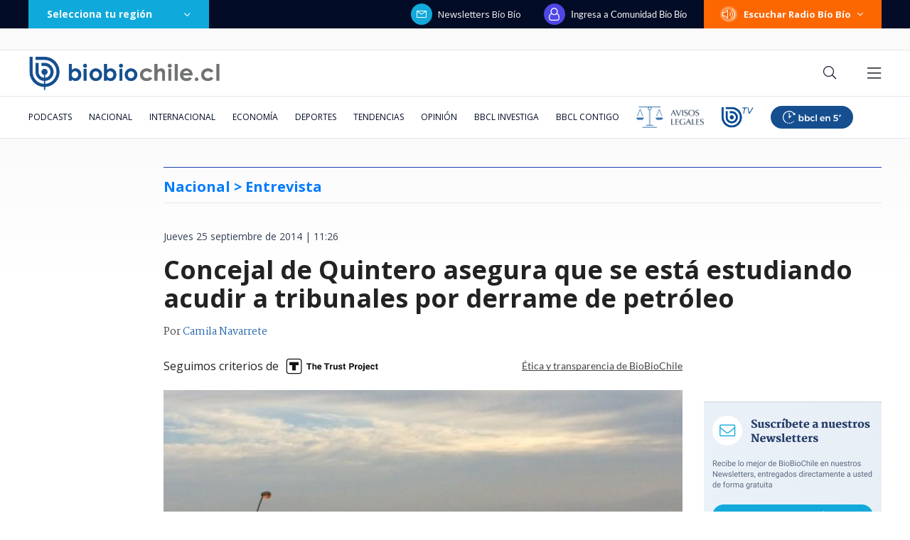

--- FILE ---
content_type: text/html; charset=utf-8
request_url: https://realtime.bbcl.cl/hit/?t=1769605240065&url=https%3A%2F%2Fwww.biobiochile.cl%2Fnoticias%2F2014%2F09%2F25%2Fconcejal-de-quintero-asegura-que-se-esta-estudiando-acudir-a-tribunales-por-derrame-de-petroleo.shtml&property=01G1KMVDSGMWCR31GWZX0VBJBY&referrer=
body_size: -15
content:
01KG2B25F60FPB1A7M9A7DAE57.v1NOIZtDHSYz1B/MY8PoWoxNpQxm8kvAfuPJ7JcHgAc=

--- FILE ---
content_type: text/html; charset=utf-8
request_url: https://www.google.com/recaptcha/api2/aframe
body_size: 268
content:
<!DOCTYPE HTML><html><head><meta http-equiv="content-type" content="text/html; charset=UTF-8"></head><body><script nonce="OmiV2fHQGfkWndvqdBAraw">/** Anti-fraud and anti-abuse applications only. See google.com/recaptcha */ try{var clients={'sodar':'https://pagead2.googlesyndication.com/pagead/sodar?'};window.addEventListener("message",function(a){try{if(a.source===window.parent){var b=JSON.parse(a.data);var c=clients[b['id']];if(c){var d=document.createElement('img');d.src=c+b['params']+'&rc='+(localStorage.getItem("rc::a")?sessionStorage.getItem("rc::b"):"");window.document.body.appendChild(d);sessionStorage.setItem("rc::e",parseInt(sessionStorage.getItem("rc::e")||0)+1);localStorage.setItem("rc::h",'1769605256943');}}}catch(b){}});window.parent.postMessage("_grecaptcha_ready", "*");}catch(b){}</script></body></html>

--- FILE ---
content_type: application/javascript; charset=utf-8
request_url: https://fundingchoicesmessages.google.com/f/AGSKWxXNHnHTt_s2XFxt2LbAoEGXnpVFD3pBLzIGa8P-OpIl3HA6eLtj7JiDR7xC0D7FPLotEJKvQHxPTkTC-KSjwefrTE9DguGnKKVMyk3uTdyjRgFWbWNrsV6wqJAjBhcsN_tfLV93NA==?fccs=W251bGwsbnVsbCxudWxsLG51bGwsbnVsbCxudWxsLFsxNzY5NjA1MjQ4LDU1OTAwMDAwMF0sbnVsbCxudWxsLG51bGwsW251bGwsWzddXSwiaHR0cHM6Ly93d3cuYmlvYmlvY2hpbGUuY2wvbm90aWNpYXMvMjAxNC8wOS8yNS9jb25jZWphbC1kZS1xdWludGVyby1hc2VndXJhLXF1ZS1zZS1lc3RhLWVzdHVkaWFuZG8tYWN1ZGlyLWEtdHJpYnVuYWxlcy1wb3ItZGVycmFtZS1kZS1wZXRyb2xlby5zaHRtbCIsbnVsbCxbWzgsIms2MVBCam1rNk8wIl0sWzksImVuLVVTIl0sWzE5LCIyIl0sWzE3LCJbMF0iXSxbMjQsIiJdLFsyOSwiZmFsc2UiXV1d
body_size: -205
content:
if (typeof __googlefc.fcKernelManager.run === 'function') {"use strict";this.default_ContributorServingResponseClientJs=this.default_ContributorServingResponseClientJs||{};(function(_){var window=this;
try{
var QH=function(a){this.A=_.t(a)};_.u(QH,_.J);var RH=_.ed(QH);var SH=function(a,b,c){this.B=a;this.params=b;this.j=c;this.l=_.F(this.params,4);this.o=new _.dh(this.B.document,_.O(this.params,3),new _.Qg(_.Qk(this.j)))};SH.prototype.run=function(){if(_.P(this.params,10)){var a=this.o;var b=_.eh(a);b=_.Od(b,4);_.ih(a,b)}a=_.Rk(this.j)?_.be(_.Rk(this.j)):new _.de;_.ee(a,9);_.F(a,4)!==1&&_.G(a,4,this.l===2||this.l===3?1:2);_.Fg(this.params,5)&&(b=_.O(this.params,5),_.hg(a,6,b));return a};var TH=function(){};TH.prototype.run=function(a,b){var c,d;return _.v(function(e){c=RH(b);d=(new SH(a,c,_.A(c,_.Pk,2))).run();return e.return({ia:_.L(d)})})};_.Tk(8,new TH);
}catch(e){_._DumpException(e)}
}).call(this,this.default_ContributorServingResponseClientJs);
// Google Inc.

//# sourceURL=/_/mss/boq-content-ads-contributor/_/js/k=boq-content-ads-contributor.ContributorServingResponseClientJs.en_US.k61PBjmk6O0.es5.O/d=1/exm=kernel_loader,loader_js_executable/ed=1/rs=AJlcJMztj-kAdg6DB63MlSG3pP52LjSptg/m=web_iab_tcf_v2_signal_executable
__googlefc.fcKernelManager.run('\x5b\x5b\x5b8,\x22\x5bnull,\x5b\x5bnull,null,null,\\\x22https:\/\/fundingchoicesmessages.google.com\/f\/AGSKWxX6DvEM5lDK4xJJ6du8Ltp3PoHoRMJjirUBWfPV8KPpYvz-J2-nYkoxPAIIKys2uldNll32YF2628mvEzwyM_X7O9SvniAWGzXvWNx7B9OPiggz4oqhXTvwLfQsQgOI7I4wtVHTxA\\\\u003d\\\\u003d\\\x22\x5d,null,null,\x5bnull,null,null,\\\x22https:\/\/fundingchoicesmessages.google.com\/el\/AGSKWxUSHy_JQOlRMkpCDqtqO6WrAO4R9ZRNOiyLVDDayYXiXhngvAeQZjhOVo96xkX3VE99G9Z4wdbUy_XfngEddOfhuLH-kYK89aBm-eDutcjLo-vKIr3tryULxnERA9pzwZxWKDNvqQ\\\\u003d\\\\u003d\\\x22\x5d,null,\x5bnull,\x5b7\x5d\x5d\x5d,\\\x22biobiochile.cl\\\x22,1,\\\x22en\\\x22,null,null,null,null,1\x5d\x22\x5d\x5d,\x5bnull,null,null,\x22https:\/\/fundingchoicesmessages.google.com\/f\/AGSKWxWzYuYZoQHqMcB3sLYFGmzWu8nyagTbNBSIr2E4PQRdEi8g0UzOIO7xKPHUNcVgrH4bJmX5q5NwpRFIoizQIJZtL4EqLbBNJ6L7-UDaUy4s8jMp7oow4ItFFG1rD-THqVvfArxO3A\\u003d\\u003d\x22\x5d\x5d');}

--- FILE ---
content_type: application/javascript; charset=utf-8
request_url: https://fundingchoicesmessages.google.com/f/AGSKWxWQA-jKe6lB9UuzTfY4LGnz1Lv6G29xS8vRK4bWvprG34MsPpUBnX_P9Ype530GD_qWXjNvGYnmppmDFRfmW4PRp92y9asMu_0NeRQxQb6QIzFDbCO4JRE-Y6M9HDpSNYe416SrRh1pVajspw4YyORKXrYNeGFvX0JaWXj4vbQufFbfh1NWCH0aYtfo/_/fc_ads.-ad-300x600-/728x90top./ad_tower_/ad_announce.
body_size: -1289
content:
window['97059b0a-0d23-4a83-ba8e-1dd1ee6a9669'] = true;

--- FILE ---
content_type: application/javascript
request_url: https://www.biobiochile.cl/static/realtime/realtime-general.js?t=1769605250287&callback=BBCL_Realtime
body_size: 1238
content:
/*2026-01-28 13:00:08*/ BBCL_Realtime([{"id":6712367,"titulo":"\u00bfSLEP o no SLEP?: el dilema para rescatar la educaci\u00f3n p\u00fablica que hoy enfrenta su peor crisis","url":"https:\/\/www.biobiochile.cl\/noticias\/nacional\/chile\/2026\/01\/28\/slep-la-promesa-de-rescatar-la-educacion-publica-que-hoy-enfrenta-su-peor-crisis.shtml","imagen":"2026\/01\/slep-dilema-educacion-publica.jpg","video_rudo_destacado":"","categoria":"nacional","en_vivo":false,"visitas":485},{"id":6713739,"titulo":"Fallida entrega de una casa: la raz\u00f3n que explicar\u00eda el sorpresivo cambio de defensa de \u00c1ngela Vivanco","url":"https:\/\/www.biobiochile.cl\/noticias\/nacional\/chile\/2026\/01\/28\/fallida-entrega-de-una-casa-la-razon-que-explicaria-el-sorpresivo-cambio-de-defensa-de-angela-vivanco.shtml","imagen":"2026\/01\/fallida-entrega-de-una-casa-la-razon-que-explicaria-el-sorpresivo-cambio-de-defensa-de-angela-vivanco-2.png","video_rudo_destacado":"","categoria":"nacional","en_vivo":false,"visitas":320},{"id":6713035,"titulo":"Trama bielorrusa: imputado devela que consorcio \"us\u00f3\" a yerno de Pacheco para forzar trato con Codelco","url":"https:\/\/www.biobiochile.cl\/especial\/bbcl-investiga\/noticias\/de-pasillo\/2026\/01\/27\/trama-bielorrusa-imputado-devela-que-consorcio-uso-a-yerno-de-pacheco-para-forzar-trato-con-codelco.shtml","imagen":"2026\/01\/eduardo-lagos-trama-bielorrusa.png","video_rudo_destacado":"","categoria":"nacional","en_vivo":false,"visitas":224},{"id":6713480,"titulo":"Chilo\u00e9: Denuncian que turistas rusos entraron a islote Conejos y perturbaron a ping\u00fcinos de Magallanes","url":"https:\/\/www.biobiochile.cl\/noticias\/nacional\/region-de-los-lagos\/2026\/01\/27\/chiloe-denuncian-que-turistas-rusos-entraron-a-islote-conejos-y-perturbaron-a-pinguinos-de-magallanes.shtml","imagen":"2026\/01\/turistas-rusos-islote-chiloe-pinguinos-.jpg","video_rudo_destacado":"https:\/\/rudo.video\/vod\/bVKRqE\/skin\/simple\/o\/MjAyNi8wMS90dXJpc3Rhcy1ydXNvcy1pc2xvdGUtY2hpbG9lLXBpbmd1aW5vcy0uanBn","categoria":"nacional","en_vivo":false,"visitas":182},{"id":6713700,"titulo":"Paz Grandjean cont\u00f3 que compart\u00eda elenco con Mara Sedini cuando le dispararon un perdig\u00f3n en 2019","url":"https:\/\/www.biobiochile.cl\/noticias\/espectaculos-y-tv\/notas-espectaculos-tv\/2026\/01\/28\/maria-paz-grandjean-conto-que-era-companera-de-elenco-de-mara-sedini-cuando-le-dispararon-en-2019.shtml","imagen":"2026\/01\/image-2026-01-28t070728-651.png","video_rudo_destacado":"","categoria":"general","en_vivo":false,"visitas":177},{"id":6713755,"titulo":"Sujeto atac\u00f3 lanzando sustancia desconocida con una jeringa a congresista de origen somal\u00ed en EEUU","url":"https:\/\/www.biobiochile.cl\/noticias\/internacional\/eeuu\/2026\/01\/28\/sujeto-ataco-lanzando-sustancia-desconocida-con-una-jeringa-a-congresista-de-origen-somali-en-eeuu-ilhan-omar.shtml","imagen":"2026\/01\/ataque-ilhan-omar.png","video_rudo_destacado":"https:\/\/rudo.video\/vod\/bVLdY3\/skin\/simple\/o\/MjAyNi8wMS9hdGFxdWUtaWxoYW4tb21hci5wbmc=","categoria":"nacional","en_vivo":false,"visitas":163},{"id":6712360,"titulo":"Por \"decisiones impresentables\": piden sacar a fiscal Cooper de investigaciones contra Boric","url":"https:\/\/www.biobiochile.cl\/especial\/bbcl-investiga\/noticias\/de-pasillo\/2026\/01\/27\/por-decisiones-impresentables-piden-sacar-a-fiscal-cooper-de-investigaciones-contra-boric.shtml","imagen":"2026\/01\/piden-a-fiscal-nacional-asumir-causas-casa-de-allende-y-de-abogado-de-boric.png","video_rudo_destacado":"","categoria":"nacional","en_vivo":false,"visitas":145},{"id":6712766,"titulo":"\"Inaceptable\": municipio de Cerro Navia recibe cr\u00edticas de vecinos por felicitaciones al PC de Vietnam","url":"https:\/\/www.biobiochile.cl\/noticias\/nacional\/region-metropolitana\/2026\/01\/27\/inaceptable-municipio-de-cerro-navia-recibe-criticas-de-vecinos-por-felicitaciones-al-pc-de-vietnam.shtml","imagen":"2026\/01\/inaceptable-municipio-de-cerro-navia-recibe-criticas-de-vecinos-por-felicitaciones-al-pc-de-vietnam.png","video_rudo_destacado":"","categoria":"nacional","en_vivo":false,"visitas":109},{"id":6713782,"titulo":"Lactante de 6 meses est\u00e1 grave tras sufrir intoxicaci\u00f3n por coca\u00edna en Santiago: su madre fue detenida","url":"https:\/\/www.biobiochile.cl\/noticias\/nacional\/region-metropolitana\/2026\/01\/28\/lactante-de-6-meses-esta-grave-tras-sufrir-intoxicacion-por-cocaina-en-santiago-su-madre-fue-detenida.shtml","imagen":"2026\/01\/lactante-cocaina-santiago.jpg","video_rudo_destacado":"","categoria":"nacional","en_vivo":false,"visitas":106},{"id":6713706,"titulo":"La Roja femenina fue goleada por Estados Unidos en amistoso: Chile no cont\u00f3 con principales figuras","url":"https:\/\/www.biobiochile.cl\/noticias\/deportes\/futbol\/la-roja\/2026\/01\/28\/la-roja-femenina-fue-goleada-por-estados-unidos-en-amistoso-chile-no-conto-con-principales-figuras.shtml","imagen":"2026\/01\/la-roja-femenina-estados-unidos.jpg","video_rudo_destacado":"","categoria":"deportes","en_vivo":false,"visitas":89}])